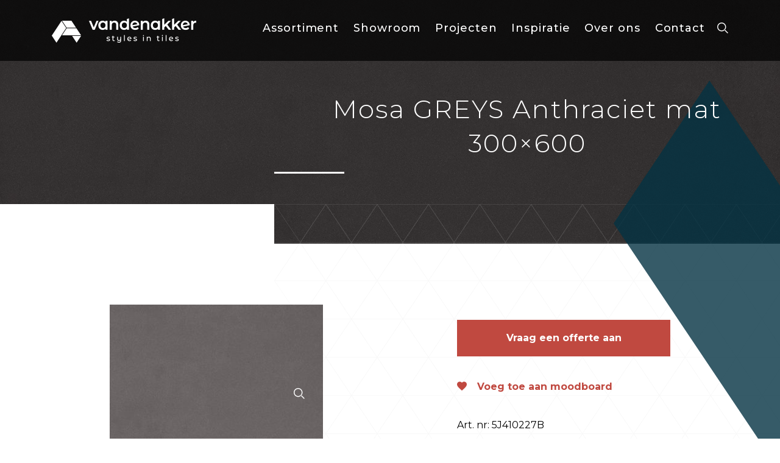

--- FILE ---
content_type: text/html; charset=UTF-8
request_url: https://www.vd-akker.nl/products/mosa-greys-anthraciet-mat-300x600-2/
body_size: 16044
content:
<!DOCTYPE html>
<html lang="nl-NL">
<head><meta charset="UTF-8"><script>if(navigator.userAgent.match(/MSIE|Internet Explorer/i)||navigator.userAgent.match(/Trident\/7\..*?rv:11/i)){var href=document.location.href;if(!href.match(/[?&]nowprocket/)){if(href.indexOf("?")==-1){if(href.indexOf("#")==-1){document.location.href=href+"?nowprocket=1"}else{document.location.href=href.replace("#","?nowprocket=1#")}}else{if(href.indexOf("#")==-1){document.location.href=href+"&nowprocket=1"}else{document.location.href=href.replace("#","&nowprocket=1#")}}}}</script><script>(()=>{class RocketLazyLoadScripts{constructor(){this.v="1.2.6",this.triggerEvents=["keydown","mousedown","mousemove","touchmove","touchstart","touchend","wheel"],this.userEventHandler=this.t.bind(this),this.touchStartHandler=this.i.bind(this),this.touchMoveHandler=this.o.bind(this),this.touchEndHandler=this.h.bind(this),this.clickHandler=this.u.bind(this),this.interceptedClicks=[],this.interceptedClickListeners=[],this.l(this),window.addEventListener("pageshow",(t=>{this.persisted=t.persisted,this.everythingLoaded&&this.m()})),this.CSPIssue=sessionStorage.getItem("rocketCSPIssue"),document.addEventListener("securitypolicyviolation",(t=>{this.CSPIssue||"script-src-elem"!==t.violatedDirective||"data"!==t.blockedURI||(this.CSPIssue=!0,sessionStorage.setItem("rocketCSPIssue",!0))})),document.addEventListener("DOMContentLoaded",(()=>{this.k()})),this.delayedScripts={normal:[],async:[],defer:[]},this.trash=[],this.allJQueries=[]}p(t){document.hidden?t.t():(this.triggerEvents.forEach((e=>window.addEventListener(e,t.userEventHandler,{passive:!0}))),window.addEventListener("touchstart",t.touchStartHandler,{passive:!0}),window.addEventListener("mousedown",t.touchStartHandler),document.addEventListener("visibilitychange",t.userEventHandler))}_(){this.triggerEvents.forEach((t=>window.removeEventListener(t,this.userEventHandler,{passive:!0}))),document.removeEventListener("visibilitychange",this.userEventHandler)}i(t){"HTML"!==t.target.tagName&&(window.addEventListener("touchend",this.touchEndHandler),window.addEventListener("mouseup",this.touchEndHandler),window.addEventListener("touchmove",this.touchMoveHandler,{passive:!0}),window.addEventListener("mousemove",this.touchMoveHandler),t.target.addEventListener("click",this.clickHandler),this.L(t.target,!0),this.S(t.target,"onclick","rocket-onclick"),this.C())}o(t){window.removeEventListener("touchend",this.touchEndHandler),window.removeEventListener("mouseup",this.touchEndHandler),window.removeEventListener("touchmove",this.touchMoveHandler,{passive:!0}),window.removeEventListener("mousemove",this.touchMoveHandler),t.target.removeEventListener("click",this.clickHandler),this.L(t.target,!1),this.S(t.target,"rocket-onclick","onclick"),this.M()}h(){window.removeEventListener("touchend",this.touchEndHandler),window.removeEventListener("mouseup",this.touchEndHandler),window.removeEventListener("touchmove",this.touchMoveHandler,{passive:!0}),window.removeEventListener("mousemove",this.touchMoveHandler)}u(t){t.target.removeEventListener("click",this.clickHandler),this.L(t.target,!1),this.S(t.target,"rocket-onclick","onclick"),this.interceptedClicks.push(t),t.preventDefault(),t.stopPropagation(),t.stopImmediatePropagation(),this.M()}O(){window.removeEventListener("touchstart",this.touchStartHandler,{passive:!0}),window.removeEventListener("mousedown",this.touchStartHandler),this.interceptedClicks.forEach((t=>{t.target.dispatchEvent(new MouseEvent("click",{view:t.view,bubbles:!0,cancelable:!0}))}))}l(t){EventTarget.prototype.addEventListenerWPRocketBase=EventTarget.prototype.addEventListener,EventTarget.prototype.addEventListener=function(e,i,o){"click"!==e||t.windowLoaded||i===t.clickHandler||t.interceptedClickListeners.push({target:this,func:i,options:o}),(this||window).addEventListenerWPRocketBase(e,i,o)}}L(t,e){this.interceptedClickListeners.forEach((i=>{i.target===t&&(e?t.removeEventListener("click",i.func,i.options):t.addEventListener("click",i.func,i.options))})),t.parentNode!==document.documentElement&&this.L(t.parentNode,e)}D(){return new Promise((t=>{this.P?this.M=t:t()}))}C(){this.P=!0}M(){this.P=!1}S(t,e,i){t.hasAttribute&&t.hasAttribute(e)&&(event.target.setAttribute(i,event.target.getAttribute(e)),event.target.removeAttribute(e))}t(){this._(this),"loading"===document.readyState?document.addEventListener("DOMContentLoaded",this.R.bind(this)):this.R()}k(){let t=[];document.querySelectorAll("script[type=rocketlazyloadscript][data-rocket-src]").forEach((e=>{let i=e.getAttribute("data-rocket-src");if(i&&!i.startsWith("data:")){0===i.indexOf("//")&&(i=location.protocol+i);try{const o=new URL(i).origin;o!==location.origin&&t.push({src:o,crossOrigin:e.crossOrigin||"module"===e.getAttribute("data-rocket-type")})}catch(t){}}})),t=[...new Map(t.map((t=>[JSON.stringify(t),t]))).values()],this.T(t,"preconnect")}async R(){this.lastBreath=Date.now(),this.j(this),this.F(this),this.I(),this.W(),this.q(),await this.A(this.delayedScripts.normal),await this.A(this.delayedScripts.defer),await this.A(this.delayedScripts.async);try{await this.U(),await this.H(this),await this.J()}catch(t){console.error(t)}window.dispatchEvent(new Event("rocket-allScriptsLoaded")),this.everythingLoaded=!0,this.D().then((()=>{this.O()})),this.N()}W(){document.querySelectorAll("script[type=rocketlazyloadscript]").forEach((t=>{t.hasAttribute("data-rocket-src")?t.hasAttribute("async")&&!1!==t.async?this.delayedScripts.async.push(t):t.hasAttribute("defer")&&!1!==t.defer||"module"===t.getAttribute("data-rocket-type")?this.delayedScripts.defer.push(t):this.delayedScripts.normal.push(t):this.delayedScripts.normal.push(t)}))}async B(t){if(await this.G(),!0!==t.noModule||!("noModule"in HTMLScriptElement.prototype))return new Promise((e=>{let i;function o(){(i||t).setAttribute("data-rocket-status","executed"),e()}try{if(navigator.userAgent.indexOf("Firefox/")>0||""===navigator.vendor||this.CSPIssue)i=document.createElement("script"),[...t.attributes].forEach((t=>{let e=t.nodeName;"type"!==e&&("data-rocket-type"===e&&(e="type"),"data-rocket-src"===e&&(e="src"),i.setAttribute(e,t.nodeValue))})),t.text&&(i.text=t.text),i.hasAttribute("src")?(i.addEventListener("load",o),i.addEventListener("error",(function(){i.setAttribute("data-rocket-status","failed-network"),e()})),setTimeout((()=>{i.isConnected||e()}),1)):(i.text=t.text,o()),t.parentNode.replaceChild(i,t);else{const i=t.getAttribute("data-rocket-type"),s=t.getAttribute("data-rocket-src");i?(t.type=i,t.removeAttribute("data-rocket-type")):t.removeAttribute("type"),t.addEventListener("load",o),t.addEventListener("error",(i=>{this.CSPIssue&&i.target.src.startsWith("data:")?(console.log("WPRocket: data-uri blocked by CSP -> fallback"),t.removeAttribute("src"),this.B(t).then(e)):(t.setAttribute("data-rocket-status","failed-network"),e())})),s?(t.removeAttribute("data-rocket-src"),t.src=s):t.src="data:text/javascript;base64,"+window.btoa(unescape(encodeURIComponent(t.text)))}}catch(i){t.setAttribute("data-rocket-status","failed-transform"),e()}}));t.setAttribute("data-rocket-status","skipped")}async A(t){const e=t.shift();return e&&e.isConnected?(await this.B(e),this.A(t)):Promise.resolve()}q(){this.T([...this.delayedScripts.normal,...this.delayedScripts.defer,...this.delayedScripts.async],"preload")}T(t,e){var i=document.createDocumentFragment();t.forEach((t=>{const o=t.getAttribute&&t.getAttribute("data-rocket-src")||t.src;if(o&&!o.startsWith("data:")){const s=document.createElement("link");s.href=o,s.rel=e,"preconnect"!==e&&(s.as="script"),t.getAttribute&&"module"===t.getAttribute("data-rocket-type")&&(s.crossOrigin=!0),t.crossOrigin&&(s.crossOrigin=t.crossOrigin),t.integrity&&(s.integrity=t.integrity),i.appendChild(s),this.trash.push(s)}})),document.head.appendChild(i)}j(t){let e={};function i(i,o){return e[o].eventsToRewrite.indexOf(i)>=0&&!t.everythingLoaded?"rocket-"+i:i}function o(t,o){!function(t){e[t]||(e[t]={originalFunctions:{add:t.addEventListener,remove:t.removeEventListener},eventsToRewrite:[]},t.addEventListener=function(){arguments[0]=i(arguments[0],t),e[t].originalFunctions.add.apply(t,arguments)},t.removeEventListener=function(){arguments[0]=i(arguments[0],t),e[t].originalFunctions.remove.apply(t,arguments)})}(t),e[t].eventsToRewrite.push(o)}function s(e,i){let o=e[i];e[i]=null,Object.defineProperty(e,i,{get:()=>o||function(){},set(s){t.everythingLoaded?o=s:e["rocket"+i]=o=s}})}o(document,"DOMContentLoaded"),o(window,"DOMContentLoaded"),o(window,"load"),o(window,"pageshow"),o(document,"readystatechange"),s(document,"onreadystatechange"),s(window,"onload"),s(window,"onpageshow");try{Object.defineProperty(document,"readyState",{get:()=>t.rocketReadyState,set(e){t.rocketReadyState=e},configurable:!0}),document.readyState="loading"}catch(t){console.log("WPRocket DJE readyState conflict, bypassing")}}F(t){let e;function i(e){return t.everythingLoaded?e:e.split(" ").map((t=>"load"===t||0===t.indexOf("load.")?"rocket-jquery-load":t)).join(" ")}function o(o){function s(t){const e=o.fn[t];o.fn[t]=o.fn.init.prototype[t]=function(){return this[0]===window&&("string"==typeof arguments[0]||arguments[0]instanceof String?arguments[0]=i(arguments[0]):"object"==typeof arguments[0]&&Object.keys(arguments[0]).forEach((t=>{const e=arguments[0][t];delete arguments[0][t],arguments[0][i(t)]=e}))),e.apply(this,arguments),this}}o&&o.fn&&!t.allJQueries.includes(o)&&(o.fn.ready=o.fn.init.prototype.ready=function(e){return t.domReadyFired?e.bind(document)(o):document.addEventListener("rocket-DOMContentLoaded",(()=>e.bind(document)(o))),o([])},s("on"),s("one"),t.allJQueries.push(o)),e=o}o(window.jQuery),Object.defineProperty(window,"jQuery",{get:()=>e,set(t){o(t)}})}async H(t){const e=document.querySelector("script[data-webpack]");e&&(await async function(){return new Promise((t=>{e.addEventListener("load",t),e.addEventListener("error",t)}))}(),await t.K(),await t.H(t))}async U(){this.domReadyFired=!0;try{document.readyState="interactive"}catch(t){}await this.G(),document.dispatchEvent(new Event("rocket-readystatechange")),await this.G(),document.rocketonreadystatechange&&document.rocketonreadystatechange(),await this.G(),document.dispatchEvent(new Event("rocket-DOMContentLoaded")),await this.G(),window.dispatchEvent(new Event("rocket-DOMContentLoaded"))}async J(){try{document.readyState="complete"}catch(t){}await this.G(),document.dispatchEvent(new Event("rocket-readystatechange")),await this.G(),document.rocketonreadystatechange&&document.rocketonreadystatechange(),await this.G(),window.dispatchEvent(new Event("rocket-load")),await this.G(),window.rocketonload&&window.rocketonload(),await this.G(),this.allJQueries.forEach((t=>t(window).trigger("rocket-jquery-load"))),await this.G();const t=new Event("rocket-pageshow");t.persisted=this.persisted,window.dispatchEvent(t),await this.G(),window.rocketonpageshow&&window.rocketonpageshow({persisted:this.persisted}),this.windowLoaded=!0}m(){document.onreadystatechange&&document.onreadystatechange(),window.onload&&window.onload(),window.onpageshow&&window.onpageshow({persisted:this.persisted})}I(){const t=new Map;document.write=document.writeln=function(e){const i=document.currentScript;i||console.error("WPRocket unable to document.write this: "+e);const o=document.createRange(),s=i.parentElement;let n=t.get(i);void 0===n&&(n=i.nextSibling,t.set(i,n));const c=document.createDocumentFragment();o.setStart(c,0),c.appendChild(o.createContextualFragment(e)),s.insertBefore(c,n)}}async G(){Date.now()-this.lastBreath>45&&(await this.K(),this.lastBreath=Date.now())}async K(){return document.hidden?new Promise((t=>setTimeout(t))):new Promise((t=>requestAnimationFrame(t)))}N(){this.trash.forEach((t=>t.remove()))}static run(){const t=new RocketLazyLoadScripts;t.p(t)}}RocketLazyLoadScripts.run()})();</script>
    
    <meta http-equiv="X-UA-Compatible" content="IE=edge,chrome=1">
    <meta name="viewport" content="width=device-width, initial-scale=1">
    <link rel="profile" href="http://gmpg.org/xfn/11">
    <link rel="pingback" href="https://www.vd-akker.nl/xmlrpc.php"/>
    <meta name='robots' content='index, follow, max-image-preview:large, max-snippet:-1, max-video-preview:-1' />

	<!-- This site is optimized with the Yoast SEO plugin v24.3 - https://yoast.com/wordpress/plugins/seo/ -->
	<title>Mosa GREYS Anthraciet mat 300x600 - Van den Akker Tegels</title><link rel="preload" data-rocket-preload as="style" href="https://fonts.googleapis.com/css?family=Montserrat%3A100%2C300%2C400%2C500%2C700&#038;display=swap" /><link rel="stylesheet" href="https://fonts.googleapis.com/css?family=Montserrat%3A100%2C300%2C400%2C500%2C700&#038;display=swap" media="print" onload="this.media='all'" /><noscript><link rel="stylesheet" href="https://fonts.googleapis.com/css?family=Montserrat%3A100%2C300%2C400%2C500%2C700&#038;display=swap" /></noscript>
	<link rel="canonical" href="https://www.vd-akker.nl/products/mosa-greys-anthraciet-mat-300x600-2/" />
	<meta property="og:locale" content="nl_NL" />
	<meta property="og:type" content="article" />
	<meta property="og:title" content="Mosa GREYS Anthraciet mat 300x600 - Van den Akker Tegels" />
	<meta property="og:url" content="https://www.vd-akker.nl/products/mosa-greys-anthraciet-mat-300x600-2/" />
	<meta property="og:site_name" content="Van den Akker Tegels" />
	<meta property="article:publisher" content="https://www.facebook.com/MarcoVandenAkkerTegelwerkenBv" />
	<meta property="article:modified_time" content="2025-09-23T01:19:45+00:00" />
	<meta property="og:image" content="https://www.vd-akker.nl/wp-content/uploads/2022/04/HsBhjdmiJNNJqEygCMH5daRdID3397.jpg" />
	<meta property="og:image:width" content="1500" />
	<meta property="og:image:height" content="750" />
	<meta property="og:image:type" content="image/jpeg" />
	<meta name="twitter:card" content="summary_large_image" />
	<script type="application/ld+json" class="yoast-schema-graph">{"@context":"https://schema.org","@graph":[{"@type":"WebPage","@id":"https://www.vd-akker.nl/products/mosa-greys-anthraciet-mat-300x600-2/","url":"https://www.vd-akker.nl/products/mosa-greys-anthraciet-mat-300x600-2/","name":"Mosa GREYS Anthraciet mat 300x600 - Van den Akker Tegels","isPartOf":{"@id":"https://www.vd-akker.nl/#website"},"primaryImageOfPage":{"@id":"https://www.vd-akker.nl/products/mosa-greys-anthraciet-mat-300x600-2/#primaryimage"},"image":{"@id":"https://www.vd-akker.nl/products/mosa-greys-anthraciet-mat-300x600-2/#primaryimage"},"thumbnailUrl":"https://www.vd-akker.nl/wp-content/uploads/2022/04/HsBhjdmiJNNJqEygCMH5daRdID3397.jpg","datePublished":"2022-04-11T18:41:38+00:00","dateModified":"2025-09-23T01:19:45+00:00","breadcrumb":{"@id":"https://www.vd-akker.nl/products/mosa-greys-anthraciet-mat-300x600-2/#breadcrumb"},"inLanguage":"nl-NL","potentialAction":[{"@type":"ReadAction","target":["https://www.vd-akker.nl/products/mosa-greys-anthraciet-mat-300x600-2/"]}]},{"@type":"ImageObject","inLanguage":"nl-NL","@id":"https://www.vd-akker.nl/products/mosa-greys-anthraciet-mat-300x600-2/#primaryimage","url":"https://www.vd-akker.nl/wp-content/uploads/2022/04/HsBhjdmiJNNJqEygCMH5daRdID3397.jpg","contentUrl":"https://www.vd-akker.nl/wp-content/uploads/2022/04/HsBhjdmiJNNJqEygCMH5daRdID3397.jpg","width":1500,"height":750},{"@type":"BreadcrumbList","@id":"https://www.vd-akker.nl/products/mosa-greys-anthraciet-mat-300x600-2/#breadcrumb","itemListElement":[{"@type":"ListItem","position":1,"name":"Home","item":"https://www.vd-akker.nl/"},{"@type":"ListItem","position":2,"name":"Products","item":"https://www.vd-akker.nl/assortiment/"},{"@type":"ListItem","position":3,"name":"Mosa GREYS Anthraciet mat 300&#215;600"}]},{"@type":"WebSite","@id":"https://www.vd-akker.nl/#website","url":"https://www.vd-akker.nl/","name":"Van den Akker Tegels","description":"Styles in Tiles","publisher":{"@id":"https://www.vd-akker.nl/#organization"},"potentialAction":[{"@type":"SearchAction","target":{"@type":"EntryPoint","urlTemplate":"https://www.vd-akker.nl/?s={search_term_string}"},"query-input":{"@type":"PropertyValueSpecification","valueRequired":true,"valueName":"search_term_string"}}],"inLanguage":"nl-NL"},{"@type":"Organization","@id":"https://www.vd-akker.nl/#organization","name":"Van den Akker Styles in Tiles","url":"https://www.vd-akker.nl/","logo":{"@type":"ImageObject","inLanguage":"nl-NL","@id":"https://www.vd-akker.nl/#/schema/logo/image/","url":"https://www.vd-akker.nl/wp-content/uploads/2022/01/Logo-van-den-akker-rond.png","contentUrl":"https://www.vd-akker.nl/wp-content/uploads/2022/01/Logo-van-den-akker-rond.png","width":1389,"height":1389,"caption":"Van den Akker Styles in Tiles"},"image":{"@id":"https://www.vd-akker.nl/#/schema/logo/image/"},"sameAs":["https://www.facebook.com/MarcoVandenAkkerTegelwerkenBv","https://www.instagram.com/vandenakkertegels/","https://www.linkedin.com/company/3285908/admin/","https://nl.pinterest.com/vandenakkertegels/","https://www.youtube.com/channel/UCMmMoOTUKAKDMIHE-pyTPXQ"]}]}</script>
	<!-- / Yoast SEO plugin. -->


<link rel='dns-prefetch' href='//cdnjs.cloudflare.com' />
<link rel='dns-prefetch' href='//fonts.googleapis.com' />
<link href='https://fonts.gstatic.com' crossorigin rel='preconnect' />
<link rel="alternate" title="oEmbed (JSON)" type="application/json+oembed" href="https://www.vd-akker.nl/wp-json/oembed/1.0/embed?url=https%3A%2F%2Fwww.vd-akker.nl%2Fproducts%2Fmosa-greys-anthraciet-mat-300x600-2%2F" />
<link rel="alternate" title="oEmbed (XML)" type="text/xml+oembed" href="https://www.vd-akker.nl/wp-json/oembed/1.0/embed?url=https%3A%2F%2Fwww.vd-akker.nl%2Fproducts%2Fmosa-greys-anthraciet-mat-300x600-2%2F&#038;format=xml" />
<style id='wp-img-auto-sizes-contain-inline-css' type='text/css'>
img:is([sizes=auto i],[sizes^="auto," i]){contain-intrinsic-size:3000px 1500px}
/*# sourceURL=wp-img-auto-sizes-contain-inline-css */
</style>
<link rel='stylesheet' id='sbi_styles-css' href='https://www.vd-akker.nl/wp-content/plugins/instagram-feed/css/sbi-styles.min.css?ver=6.6.1' type='text/css' media='all' />
<style id='wp-emoji-styles-inline-css' type='text/css'>

	img.wp-smiley, img.emoji {
		display: inline !important;
		border: none !important;
		box-shadow: none !important;
		height: 1em !important;
		width: 1em !important;
		margin: 0 0.07em !important;
		vertical-align: -0.1em !important;
		background: none !important;
		padding: 0 !important;
	}
/*# sourceURL=wp-emoji-styles-inline-css */
</style>
<style id='wp-block-library-inline-css' type='text/css'>
:root{--wp-block-synced-color:#7a00df;--wp-block-synced-color--rgb:122,0,223;--wp-bound-block-color:var(--wp-block-synced-color);--wp-editor-canvas-background:#ddd;--wp-admin-theme-color:#007cba;--wp-admin-theme-color--rgb:0,124,186;--wp-admin-theme-color-darker-10:#006ba1;--wp-admin-theme-color-darker-10--rgb:0,107,160.5;--wp-admin-theme-color-darker-20:#005a87;--wp-admin-theme-color-darker-20--rgb:0,90,135;--wp-admin-border-width-focus:2px}@media (min-resolution:192dpi){:root{--wp-admin-border-width-focus:1.5px}}.wp-element-button{cursor:pointer}:root .has-very-light-gray-background-color{background-color:#eee}:root .has-very-dark-gray-background-color{background-color:#313131}:root .has-very-light-gray-color{color:#eee}:root .has-very-dark-gray-color{color:#313131}:root .has-vivid-green-cyan-to-vivid-cyan-blue-gradient-background{background:linear-gradient(135deg,#00d084,#0693e3)}:root .has-purple-crush-gradient-background{background:linear-gradient(135deg,#34e2e4,#4721fb 50%,#ab1dfe)}:root .has-hazy-dawn-gradient-background{background:linear-gradient(135deg,#faaca8,#dad0ec)}:root .has-subdued-olive-gradient-background{background:linear-gradient(135deg,#fafae1,#67a671)}:root .has-atomic-cream-gradient-background{background:linear-gradient(135deg,#fdd79a,#004a59)}:root .has-nightshade-gradient-background{background:linear-gradient(135deg,#330968,#31cdcf)}:root .has-midnight-gradient-background{background:linear-gradient(135deg,#020381,#2874fc)}:root{--wp--preset--font-size--normal:16px;--wp--preset--font-size--huge:42px}.has-regular-font-size{font-size:1em}.has-larger-font-size{font-size:2.625em}.has-normal-font-size{font-size:var(--wp--preset--font-size--normal)}.has-huge-font-size{font-size:var(--wp--preset--font-size--huge)}.has-text-align-center{text-align:center}.has-text-align-left{text-align:left}.has-text-align-right{text-align:right}.has-fit-text{white-space:nowrap!important}#end-resizable-editor-section{display:none}.aligncenter{clear:both}.items-justified-left{justify-content:flex-start}.items-justified-center{justify-content:center}.items-justified-right{justify-content:flex-end}.items-justified-space-between{justify-content:space-between}.screen-reader-text{border:0;clip-path:inset(50%);height:1px;margin:-1px;overflow:hidden;padding:0;position:absolute;width:1px;word-wrap:normal!important}.screen-reader-text:focus{background-color:#ddd;clip-path:none;color:#444;display:block;font-size:1em;height:auto;left:5px;line-height:normal;padding:15px 23px 14px;text-decoration:none;top:5px;width:auto;z-index:100000}html :where(.has-border-color){border-style:solid}html :where([style*=border-top-color]){border-top-style:solid}html :where([style*=border-right-color]){border-right-style:solid}html :where([style*=border-bottom-color]){border-bottom-style:solid}html :where([style*=border-left-color]){border-left-style:solid}html :where([style*=border-width]){border-style:solid}html :where([style*=border-top-width]){border-top-style:solid}html :where([style*=border-right-width]){border-right-style:solid}html :where([style*=border-bottom-width]){border-bottom-style:solid}html :where([style*=border-left-width]){border-left-style:solid}html :where(img[class*=wp-image-]){height:auto;max-width:100%}:where(figure){margin:0 0 1em}html :where(.is-position-sticky){--wp-admin--admin-bar--position-offset:var(--wp-admin--admin-bar--height,0px)}@media screen and (max-width:600px){html :where(.is-position-sticky){--wp-admin--admin-bar--position-offset:0px}}

/*# sourceURL=wp-block-library-inline-css */
</style><style id='global-styles-inline-css' type='text/css'>
:root{--wp--preset--aspect-ratio--square: 1;--wp--preset--aspect-ratio--4-3: 4/3;--wp--preset--aspect-ratio--3-4: 3/4;--wp--preset--aspect-ratio--3-2: 3/2;--wp--preset--aspect-ratio--2-3: 2/3;--wp--preset--aspect-ratio--16-9: 16/9;--wp--preset--aspect-ratio--9-16: 9/16;--wp--preset--color--black: #000000;--wp--preset--color--cyan-bluish-gray: #abb8c3;--wp--preset--color--white: #ffffff;--wp--preset--color--pale-pink: #f78da7;--wp--preset--color--vivid-red: #cf2e2e;--wp--preset--color--luminous-vivid-orange: #ff6900;--wp--preset--color--luminous-vivid-amber: #fcb900;--wp--preset--color--light-green-cyan: #7bdcb5;--wp--preset--color--vivid-green-cyan: #00d084;--wp--preset--color--pale-cyan-blue: #8ed1fc;--wp--preset--color--vivid-cyan-blue: #0693e3;--wp--preset--color--vivid-purple: #9b51e0;--wp--preset--gradient--vivid-cyan-blue-to-vivid-purple: linear-gradient(135deg,rgb(6,147,227) 0%,rgb(155,81,224) 100%);--wp--preset--gradient--light-green-cyan-to-vivid-green-cyan: linear-gradient(135deg,rgb(122,220,180) 0%,rgb(0,208,130) 100%);--wp--preset--gradient--luminous-vivid-amber-to-luminous-vivid-orange: linear-gradient(135deg,rgb(252,185,0) 0%,rgb(255,105,0) 100%);--wp--preset--gradient--luminous-vivid-orange-to-vivid-red: linear-gradient(135deg,rgb(255,105,0) 0%,rgb(207,46,46) 100%);--wp--preset--gradient--very-light-gray-to-cyan-bluish-gray: linear-gradient(135deg,rgb(238,238,238) 0%,rgb(169,184,195) 100%);--wp--preset--gradient--cool-to-warm-spectrum: linear-gradient(135deg,rgb(74,234,220) 0%,rgb(151,120,209) 20%,rgb(207,42,186) 40%,rgb(238,44,130) 60%,rgb(251,105,98) 80%,rgb(254,248,76) 100%);--wp--preset--gradient--blush-light-purple: linear-gradient(135deg,rgb(255,206,236) 0%,rgb(152,150,240) 100%);--wp--preset--gradient--blush-bordeaux: linear-gradient(135deg,rgb(254,205,165) 0%,rgb(254,45,45) 50%,rgb(107,0,62) 100%);--wp--preset--gradient--luminous-dusk: linear-gradient(135deg,rgb(255,203,112) 0%,rgb(199,81,192) 50%,rgb(65,88,208) 100%);--wp--preset--gradient--pale-ocean: linear-gradient(135deg,rgb(255,245,203) 0%,rgb(182,227,212) 50%,rgb(51,167,181) 100%);--wp--preset--gradient--electric-grass: linear-gradient(135deg,rgb(202,248,128) 0%,rgb(113,206,126) 100%);--wp--preset--gradient--midnight: linear-gradient(135deg,rgb(2,3,129) 0%,rgb(40,116,252) 100%);--wp--preset--font-size--small: 13px;--wp--preset--font-size--medium: 20px;--wp--preset--font-size--large: 36px;--wp--preset--font-size--x-large: 42px;--wp--preset--spacing--20: 0.44rem;--wp--preset--spacing--30: 0.67rem;--wp--preset--spacing--40: 1rem;--wp--preset--spacing--50: 1.5rem;--wp--preset--spacing--60: 2.25rem;--wp--preset--spacing--70: 3.38rem;--wp--preset--spacing--80: 5.06rem;--wp--preset--shadow--natural: 6px 6px 9px rgba(0, 0, 0, 0.2);--wp--preset--shadow--deep: 12px 12px 50px rgba(0, 0, 0, 0.4);--wp--preset--shadow--sharp: 6px 6px 0px rgba(0, 0, 0, 0.2);--wp--preset--shadow--outlined: 6px 6px 0px -3px rgb(255, 255, 255), 6px 6px rgb(0, 0, 0);--wp--preset--shadow--crisp: 6px 6px 0px rgb(0, 0, 0);}:where(.is-layout-flex){gap: 0.5em;}:where(.is-layout-grid){gap: 0.5em;}body .is-layout-flex{display: flex;}.is-layout-flex{flex-wrap: wrap;align-items: center;}.is-layout-flex > :is(*, div){margin: 0;}body .is-layout-grid{display: grid;}.is-layout-grid > :is(*, div){margin: 0;}:where(.wp-block-columns.is-layout-flex){gap: 2em;}:where(.wp-block-columns.is-layout-grid){gap: 2em;}:where(.wp-block-post-template.is-layout-flex){gap: 1.25em;}:where(.wp-block-post-template.is-layout-grid){gap: 1.25em;}.has-black-color{color: var(--wp--preset--color--black) !important;}.has-cyan-bluish-gray-color{color: var(--wp--preset--color--cyan-bluish-gray) !important;}.has-white-color{color: var(--wp--preset--color--white) !important;}.has-pale-pink-color{color: var(--wp--preset--color--pale-pink) !important;}.has-vivid-red-color{color: var(--wp--preset--color--vivid-red) !important;}.has-luminous-vivid-orange-color{color: var(--wp--preset--color--luminous-vivid-orange) !important;}.has-luminous-vivid-amber-color{color: var(--wp--preset--color--luminous-vivid-amber) !important;}.has-light-green-cyan-color{color: var(--wp--preset--color--light-green-cyan) !important;}.has-vivid-green-cyan-color{color: var(--wp--preset--color--vivid-green-cyan) !important;}.has-pale-cyan-blue-color{color: var(--wp--preset--color--pale-cyan-blue) !important;}.has-vivid-cyan-blue-color{color: var(--wp--preset--color--vivid-cyan-blue) !important;}.has-vivid-purple-color{color: var(--wp--preset--color--vivid-purple) !important;}.has-black-background-color{background-color: var(--wp--preset--color--black) !important;}.has-cyan-bluish-gray-background-color{background-color: var(--wp--preset--color--cyan-bluish-gray) !important;}.has-white-background-color{background-color: var(--wp--preset--color--white) !important;}.has-pale-pink-background-color{background-color: var(--wp--preset--color--pale-pink) !important;}.has-vivid-red-background-color{background-color: var(--wp--preset--color--vivid-red) !important;}.has-luminous-vivid-orange-background-color{background-color: var(--wp--preset--color--luminous-vivid-orange) !important;}.has-luminous-vivid-amber-background-color{background-color: var(--wp--preset--color--luminous-vivid-amber) !important;}.has-light-green-cyan-background-color{background-color: var(--wp--preset--color--light-green-cyan) !important;}.has-vivid-green-cyan-background-color{background-color: var(--wp--preset--color--vivid-green-cyan) !important;}.has-pale-cyan-blue-background-color{background-color: var(--wp--preset--color--pale-cyan-blue) !important;}.has-vivid-cyan-blue-background-color{background-color: var(--wp--preset--color--vivid-cyan-blue) !important;}.has-vivid-purple-background-color{background-color: var(--wp--preset--color--vivid-purple) !important;}.has-black-border-color{border-color: var(--wp--preset--color--black) !important;}.has-cyan-bluish-gray-border-color{border-color: var(--wp--preset--color--cyan-bluish-gray) !important;}.has-white-border-color{border-color: var(--wp--preset--color--white) !important;}.has-pale-pink-border-color{border-color: var(--wp--preset--color--pale-pink) !important;}.has-vivid-red-border-color{border-color: var(--wp--preset--color--vivid-red) !important;}.has-luminous-vivid-orange-border-color{border-color: var(--wp--preset--color--luminous-vivid-orange) !important;}.has-luminous-vivid-amber-border-color{border-color: var(--wp--preset--color--luminous-vivid-amber) !important;}.has-light-green-cyan-border-color{border-color: var(--wp--preset--color--light-green-cyan) !important;}.has-vivid-green-cyan-border-color{border-color: var(--wp--preset--color--vivid-green-cyan) !important;}.has-pale-cyan-blue-border-color{border-color: var(--wp--preset--color--pale-cyan-blue) !important;}.has-vivid-cyan-blue-border-color{border-color: var(--wp--preset--color--vivid-cyan-blue) !important;}.has-vivid-purple-border-color{border-color: var(--wp--preset--color--vivid-purple) !important;}.has-vivid-cyan-blue-to-vivid-purple-gradient-background{background: var(--wp--preset--gradient--vivid-cyan-blue-to-vivid-purple) !important;}.has-light-green-cyan-to-vivid-green-cyan-gradient-background{background: var(--wp--preset--gradient--light-green-cyan-to-vivid-green-cyan) !important;}.has-luminous-vivid-amber-to-luminous-vivid-orange-gradient-background{background: var(--wp--preset--gradient--luminous-vivid-amber-to-luminous-vivid-orange) !important;}.has-luminous-vivid-orange-to-vivid-red-gradient-background{background: var(--wp--preset--gradient--luminous-vivid-orange-to-vivid-red) !important;}.has-very-light-gray-to-cyan-bluish-gray-gradient-background{background: var(--wp--preset--gradient--very-light-gray-to-cyan-bluish-gray) !important;}.has-cool-to-warm-spectrum-gradient-background{background: var(--wp--preset--gradient--cool-to-warm-spectrum) !important;}.has-blush-light-purple-gradient-background{background: var(--wp--preset--gradient--blush-light-purple) !important;}.has-blush-bordeaux-gradient-background{background: var(--wp--preset--gradient--blush-bordeaux) !important;}.has-luminous-dusk-gradient-background{background: var(--wp--preset--gradient--luminous-dusk) !important;}.has-pale-ocean-gradient-background{background: var(--wp--preset--gradient--pale-ocean) !important;}.has-electric-grass-gradient-background{background: var(--wp--preset--gradient--electric-grass) !important;}.has-midnight-gradient-background{background: var(--wp--preset--gradient--midnight) !important;}.has-small-font-size{font-size: var(--wp--preset--font-size--small) !important;}.has-medium-font-size{font-size: var(--wp--preset--font-size--medium) !important;}.has-large-font-size{font-size: var(--wp--preset--font-size--large) !important;}.has-x-large-font-size{font-size: var(--wp--preset--font-size--x-large) !important;}
/*# sourceURL=global-styles-inline-css */
</style>

<style id='classic-theme-styles-inline-css' type='text/css'>
/*! This file is auto-generated */
.wp-block-button__link{color:#fff;background-color:#32373c;border-radius:9999px;box-shadow:none;text-decoration:none;padding:calc(.667em + 2px) calc(1.333em + 2px);font-size:1.125em}.wp-block-file__button{background:#32373c;color:#fff;text-decoration:none}
/*# sourceURL=/wp-includes/css/classic-themes.min.css */
</style>
<link rel='stylesheet' id='buttonizer_frontend_style-css' href='https://www.vd-akker.nl/wp-content/plugins/buttonizer-multifunctional-button/assets/legacy/frontend.css?v=8c1308ba380f02663625b920bae5de55&#038;ver=6.9' type='text/css' media='all' />
<link rel='stylesheet' id='buttonizer-icon-library-css' href='https://cdnjs.cloudflare.com/ajax/libs/font-awesome/5.15.4/css/all.min.css?ver=6.9' type='text/css' media='all' integrity='sha512-1ycn6IcaQQ40/MKBW2W4Rhis/DbILU74C1vSrLJxCq57o941Ym01SwNsOMqvEBFlcgUa6xLiPY/NS5R+E6ztJQ==' crossorigin='anonymous' />
<link rel='stylesheet' id='wpsm_ac-font-awesome-front-css' href='https://www.vd-akker.nl/wp-content/plugins/responsive-accordion-and-collapse/css/font-awesome/css/font-awesome.min.css?ver=6.9' type='text/css' media='all' />
<link rel='stylesheet' id='wpsm_ac_bootstrap-front-css' href='https://www.vd-akker.nl/wp-content/plugins/responsive-accordion-and-collapse/css/bootstrap-front.css?ver=6.9' type='text/css' media='all' />
<link rel='stylesheet' id='sp-news-public-css' href='https://www.vd-akker.nl/wp-content/plugins/sp-news-and-widget/assets/css/wpnw-public.css?ver=5.0.3' type='text/css' media='all' />
<link rel='stylesheet' id='pdf-css' href='https://www.vd-akker.nl/wp-content/themes/vdakker/assets/css/pdf-styles.css?ver=6.9' type='text/css' media='all' />
<link rel='stylesheet' id='arial-mt-font-css' href='https://www.vd-akker.nl/wp-content/themes/vdakker/assets/fonts/arial-mt/stylesheet.css?ver=2022' type='text/css' media='all' />

<link rel='stylesheet' id='icons-css' href='https://www.vd-akker.nl/wp-content/themes/vdakker/assets/fonts/icomoon/style.css?ver=2022' type='text/css' media='all' />
<link rel='stylesheet' id='bootstrap-grid-css' href='https://www.vd-akker.nl/wp-content/themes/vdakker/assets/css/lib/bootstrap-grid.css?ver=2022' type='text/css' media='all' />
<link rel='stylesheet' id='slick-css' href='https://www.vd-akker.nl/wp-content/themes/vdakker/assets/slick/slick.css?ver=2022' type='text/css' media='all' />
<link rel='stylesheet' id='fancybox-css' href='https://www.vd-akker.nl/wp-content/plugins/visual-portfolio/assets/vendor/fancybox/dist/jquery.fancybox.min.css?ver=3.5.7' type='text/css' media='all' />
<link rel='stylesheet' id='select2-css' href='https://www.vd-akker.nl/wp-content/themes/vdakker/assets/select2//css/select2.min.css?ver=2022' type='text/css' media='all' />
<link rel='stylesheet' id='styles-css' href='https://www.vd-akker.nl/wp-content/themes/vdakker/assets/css/styles.css?ver=2022' type='text/css' media='all' />
<script type="rocketlazyloadscript" data-rocket-type="text/javascript" data-rocket-src="https://www.vd-akker.nl/wp-includes/js/jquery/jquery.min.js?ver=3.7.1" id="jquery-core-js"></script>
<script type="rocketlazyloadscript" data-rocket-type="text/javascript" data-rocket-src="https://www.vd-akker.nl/wp-includes/js/jquery/jquery-migrate.min.js?ver=3.4.1" id="jquery-migrate-js"></script>
<script type="rocketlazyloadscript" data-rocket-type="text/javascript" data-rocket-src="https://www.vd-akker.nl/wp-content/themes/vdakker/assets/js/moodboard-frontend.js?ver=20260119095947" id="moodboard-frontend-js"></script>
<link rel="https://api.w.org/" href="https://www.vd-akker.nl/wp-json/" /><link rel="EditURI" type="application/rsd+xml" title="RSD" href="https://www.vd-akker.nl/xmlrpc.php?rsd" />
<meta name="generator" content="WordPress 6.9" />
<link rel='shortlink' href='https://www.vd-akker.nl/?p=66574' />
<meta name="p:domain_verify" content="9f2516b094f316840b725879f39d94d6"/><script type="rocketlazyloadscript" data-rocket-type='text/javascript'>
/* <![CDATA[ */
var VPData = {"version":"3.3.12","pro":false,"__":{"couldnt_retrieve_vp":"Couldn't retrieve Visual Portfolio ID.","pswp_close":"Close (Esc)","pswp_share":"Share","pswp_fs":"Toggle fullscreen","pswp_zoom":"Zoom in\/out","pswp_prev":"Previous (arrow left)","pswp_next":"Next (arrow right)","pswp_share_fb":"Share on Facebook","pswp_share_tw":"Tweet","pswp_share_pin":"Pin it","pswp_download":"Download","fancybox_close":"Close","fancybox_next":"Next","fancybox_prev":"Previous","fancybox_error":"The requested content cannot be loaded. <br \/> Please try again later.","fancybox_play_start":"Start slideshow","fancybox_play_stop":"Pause slideshow","fancybox_full_screen":"Full screen","fancybox_thumbs":"Thumbnails","fancybox_download":"Download","fancybox_share":"Share","fancybox_zoom":"Zoom"},"settingsPopupGallery":{"enable_on_wordpress_images":false,"vendor":"fancybox","deep_linking":false,"deep_linking_url_to_share_images":false,"show_arrows":true,"show_counter":true,"show_zoom_button":true,"show_fullscreen_button":true,"show_share_button":true,"show_close_button":true,"show_thumbs":true,"show_download_button":false,"show_slideshow":false,"click_to_zoom":true,"restore_focus":true},"screenSizes":[320,576,768,992,1200]};
/* ]]> */
</script>
		<noscript>
			<style type="text/css">
				.vp-portfolio__preloader-wrap{display:none}.vp-portfolio__filter-wrap,.vp-portfolio__items-wrap,.vp-portfolio__pagination-wrap,.vp-portfolio__sort-wrap{opacity:1;visibility:visible}.vp-portfolio__item .vp-portfolio__item-img noscript+img,.vp-portfolio__thumbnails-wrap{display:none}
			</style>
		</noscript>
		<!-- Global site tag (gtag.js) - Google Analytics -->
<script type="rocketlazyloadscript" async data-rocket-src="https://www.googletagmanager.com/gtag/js?id=UA-155770072-1"></script>
<script type="rocketlazyloadscript">
  window.dataLayer = window.dataLayer || [];
  function gtag(){dataLayer.push(arguments);}
  gtag('js', new Date());

  gtag('config', 'UA-155770072-1');
</script>
<link rel="icon" href="https://www.vd-akker.nl/wp-content/uploads/2020/07/cropped-favicon-logo-32x32.png" sizes="32x32" />
<link rel="icon" href="https://www.vd-akker.nl/wp-content/uploads/2020/07/cropped-favicon-logo-192x192.png" sizes="192x192" />
<link rel="apple-touch-icon" href="https://www.vd-akker.nl/wp-content/uploads/2020/07/cropped-favicon-logo-180x180.png" />
<meta name="msapplication-TileImage" content="https://www.vd-akker.nl/wp-content/uploads/2020/07/cropped-favicon-logo-270x270.png" />
		<style type="text/css" id="wp-custom-css">
			.iframe_wrapper {
    position: relative;
}
   
.iframe_full,
.iframe_min {
    display: none;
}
  
iframe#dj_iframe {
    transition: width 1s, height 1s;
}

/*
iframe in range of 1550px tm 1920px screen width
will display Maximize & Minimize Button on right top corner
*/

@media screen and (min-width: 1150px){

    .iframe_full {
        display: block;
    }

    .iframe_min {
        display: none;
    }

    html.w1600 .iframe_full {
        display: none;
    }

    html.w1600 .iframe_min {
        display: block;
    }

    html.w1600, html.w1600 body {
        overflow: hidden !important;
    }

    html.w1600 .iframe_wrapper {
        background-color: #fff;
        position: fixed;
        width: 100vw;
        height: 100vh;
        top: 0;
        left: 0;
        z-index: 99999;
    }

    html.w1600 iframe#dj_iframe {
        width: 100vw !important;
        height: 100vh !important;
    }

    .iframe_full,
    .iframe_min {
        width: 5rem;
        height: 5rem;
        text-align: center;
        line-height: 5rem;
        position: absolute;
        top: 2rem;
        right: 2rem;
        cursor: pointer;
    }

    .iframe_full i,
    .iframe_min i {
        font-size: 4rem;
        line-height: 5rem;
    }
	
		html.w1600 .page-head__wrapper{
		    display:none;
		}

}

.view-mobile-only{
	display: none;
}

@media screen and (max-width: 1149px){
	  #dj_iframe {
        display: none;
    }
	.view-mobile-only{
		display: block;
	}
}		</style>
		    <meta name="generator" content="WP Rocket 3.18" data-wpr-features="wpr_delay_js wpr_desktop" /></head>

<body class="wp-singular products-template-default single single-products postid-66574 wp-custom-logo wp-theme-vdakker">


<div data-rocket-location-hash="779e49681e4bced73d8f889ac2d96935" class="page-wrapper">

    <header data-rocket-location-hash="439d72d2e07cd4cab545c8d5308e139a" role="banner" class="page-head">
        <div data-rocket-location-hash="f879c702dd90bcff594e9016c949d277" class="page-head__wrapper">
            <div class="page-head__main">
                <div class="site-block h-clearfix">
                    <a class="head-logo" href="https://www.vd-akker.nl">
                        <img class="head-logo--desktop" src="https://www.vd-akker.nl/wp-content/uploads/2018/10/main-logo-1.png" alt="Van den Akker Tegels">
                        <img class="head-logo--mobile" src="https://www.vd-akker.nl/wp-content/uploads/2018/10/main-logo-mobile.png" alt="Van den Akker Tegels">
                    </a>
                    <a class="js-toggle-search head-search-btn" href="#search">
                        <i class="icon-search"></i>
                    </a>
                    <nav role="navigation" class="page-navigation">
    <div class="menu-primary-container"><ul id="menu-primary" class="primary menu"><li id="menu-item-650" class="mobile-only menu-item menu-item-type-post_type menu-item-object-page menu-item-home menu-item-650"><a href="https://www.vd-akker.nl/">Home</a></li>
<li id="menu-item-29547" class="menu-item menu-item-type-post_type menu-item-object-page menu-item-has-children menu-item-29547"><a href="https://www.vd-akker.nl/assortiment/">Assortiment</a>
<ul class="sub-menu">
	<li id="menu-item-29548" class="menu-item menu-item-type-taxonomy menu-item-object-product_category current-products-ancestor current-menu-parent current-products-parent menu-item-29548"><a href="https://www.vd-akker.nl/assortiment/vloertegels/">Vloertegels</a></li>
	<li id="menu-item-29549" class="menu-item menu-item-type-taxonomy menu-item-object-product_category menu-item-29549"><a href="https://www.vd-akker.nl/assortiment/wandtegels/">Wandtegels</a></li>
	<li id="menu-item-91542" class="menu-item menu-item-type-custom menu-item-object-custom menu-item-91542"><a href="https://www.vd-akker.nl/assortiment/tuin-terrastegels/">Tuin &#038; Terrastegels</a></li>
	<li id="menu-item-91640" class="menu-item menu-item-type-custom menu-item-object-custom menu-item-91640"><a href="https://www.vd-akker.nl/assortiment/pvcvloeren/">PVC-vloeren</a></li>
	<li id="menu-item-91794" class="menu-item menu-item-type-post_type menu-item-object-page menu-item-91794"><a href="https://www.vd-akker.nl/sierstenen/">Sierstenen</a></li>
	<li id="menu-item-92023" class="menu-item menu-item-type-post_type menu-item-object-page menu-item-92023"><a href="https://www.vd-akker.nl/tapijt/">Tapijt</a></li>
	<li id="menu-item-92070" class="menu-item menu-item-type-post_type menu-item-object-page menu-item-92070"><a href="https://www.vd-akker.nl/tegels-toebehoren/">Tegels Toebehoren</a></li>
</ul>
</li>
<li id="menu-item-34273" class="menu-item menu-item-type-post_type menu-item-object-page menu-item-34273"><a href="https://www.vd-akker.nl/winkel/">Showroom</a></li>
<li id="menu-item-30512" class="menu-item menu-item-type-custom menu-item-object-custom menu-item-30512"><a href="https://www.vd-akker.nl/zakelijke-projecten/">Projecten</a></li>
<li id="menu-item-32119" class="menu-item menu-item-type-custom menu-item-object-custom menu-item-has-children menu-item-32119"><a href="#">Inspiratie</a>
<ul class="sub-menu">
	<li id="menu-item-528147" class="menu-item menu-item-type-post_type menu-item-object-page menu-item-528147"><a href="https://www.vd-akker.nl/tegelstijlen/">Tegelstijlen</a></li>
	<li id="menu-item-33555" class="menu-item menu-item-type-post_type menu-item-object-page menu-item-33555"><a href="https://www.vd-akker.nl/sfeerbeelden/">Sfeerbeelden</a></li>
	<li id="menu-item-42" class="menu-item menu-item-type-post_type menu-item-object-page menu-item-42"><a href="https://www.vd-akker.nl/moodboard/">Moodboard maken</a></li>
	<li id="menu-item-31311" class="menu-item menu-item-type-post_type menu-item-object-page menu-item-31311"><a href="https://www.vd-akker.nl/tegeltrends-2024/">Tegeltrends 2025</a></li>
	<li id="menu-item-31585" class="menu-item menu-item-type-post_type menu-item-object-page menu-item-31585"><a href="https://www.vd-akker.nl/tegel-onderhoud/">Onderhoud</a></li>
</ul>
</li>
<li id="menu-item-548" class="menu-item menu-item-type-post_type menu-item-object-page menu-item-548"><a href="https://www.vd-akker.nl/over-ons/">Over ons</a></li>
<li id="menu-item-557" class="menu-item menu-item-type-post_type menu-item-object-page menu-item-557"><a href="https://www.vd-akker.nl/contact/">Contact</a></li>
</ul></div></nav>
                </div>
            </div>
                        <div class="header-search-form">
                <div class="site-block h-clearfix">
                    <form role="search" method="get" class="search-form h-clearfix" action="https://www.vd-akker.nl">
	<input type="search" class="search-field" placeholder="Zoeken ..." name="s">
	<input type="submit" class="search-submit" value="Zoeken">
</form>
                </div>
            </div>
        </div>
    </header>
    <div data-rocket-location-hash="de51242a7b94779db2a9f2451e51f68b" class="page-mobile-menu">
        <div data-rocket-location-hash="9d44245998dfcad43539f2141806a7ad" data-paroller-factor="0.1" data-paroller-type="foreground" data-paroller-direction="vertical" style="background-image: url(https://www.vd-akker.nl/wp-content/themes/vdakker/assets/img/element_red.svg)" class="js-paroller paroller--mobile-menu-1 paroller paroller--red"></div>        <div data-rocket-location-hash="841e2111b7e54c67935dfee17d79b2ab" data-paroller-factor="0.1" data-paroller-type="foreground" data-paroller-direction="vertical" style="background-image: url(https://www.vd-akker.nl/wp-content/themes/vdakker/assets/img/element_blue-m.svg)" class="js-paroller paroller--mobile-menu-2 paroller paroller--blue-m"></div>        <div data-rocket-location-hash="1c2afaed2c85882d1d6fead4aa2faee0" class="mobile-menu__inner">
            <nav role="navigation" class="mobile-navigation">
    <div class="menu-primary-container"><ul id="menu-primary-1" class="mobile-menu"><li class="mobile-only menu-item menu-item-type-post_type menu-item-object-page menu-item-home menu-item-650"><a href="https://www.vd-akker.nl/">Home</a></li>
<li class="menu-item menu-item-type-post_type menu-item-object-page menu-item-has-children menu-item-29547"><a href="https://www.vd-akker.nl/assortiment/">Assortiment</a>
<ul class="sub-menu">
	<li class="menu-item menu-item-type-taxonomy menu-item-object-product_category current-products-ancestor current-menu-parent current-products-parent menu-item-29548"><a href="https://www.vd-akker.nl/assortiment/vloertegels/">Vloertegels</a></li>
	<li class="menu-item menu-item-type-taxonomy menu-item-object-product_category menu-item-29549"><a href="https://www.vd-akker.nl/assortiment/wandtegels/">Wandtegels</a></li>
	<li class="menu-item menu-item-type-custom menu-item-object-custom menu-item-91542"><a href="https://www.vd-akker.nl/assortiment/tuin-terrastegels/">Tuin &#038; Terrastegels</a></li>
	<li class="menu-item menu-item-type-custom menu-item-object-custom menu-item-91640"><a href="https://www.vd-akker.nl/assortiment/pvcvloeren/">PVC-vloeren</a></li>
	<li class="menu-item menu-item-type-post_type menu-item-object-page menu-item-91794"><a href="https://www.vd-akker.nl/sierstenen/">Sierstenen</a></li>
	<li class="menu-item menu-item-type-post_type menu-item-object-page menu-item-92023"><a href="https://www.vd-akker.nl/tapijt/">Tapijt</a></li>
	<li class="menu-item menu-item-type-post_type menu-item-object-page menu-item-92070"><a href="https://www.vd-akker.nl/tegels-toebehoren/">Tegels Toebehoren</a></li>
</ul>
</li>
<li class="menu-item menu-item-type-post_type menu-item-object-page menu-item-34273"><a href="https://www.vd-akker.nl/winkel/">Showroom</a></li>
<li class="menu-item menu-item-type-custom menu-item-object-custom menu-item-30512"><a href="https://www.vd-akker.nl/zakelijke-projecten/">Projecten</a></li>
<li class="menu-item menu-item-type-custom menu-item-object-custom menu-item-has-children menu-item-32119"><a href="#">Inspiratie</a>
<ul class="sub-menu">
	<li class="menu-item menu-item-type-post_type menu-item-object-page menu-item-528147"><a href="https://www.vd-akker.nl/tegelstijlen/">Tegelstijlen</a></li>
	<li class="menu-item menu-item-type-post_type menu-item-object-page menu-item-33555"><a href="https://www.vd-akker.nl/sfeerbeelden/">Sfeerbeelden</a></li>
	<li class="menu-item menu-item-type-post_type menu-item-object-page menu-item-42"><a href="https://www.vd-akker.nl/moodboard/">Moodboard maken</a></li>
	<li class="menu-item menu-item-type-post_type menu-item-object-page menu-item-31311"><a href="https://www.vd-akker.nl/tegeltrends-2024/">Tegeltrends 2025</a></li>
	<li class="menu-item menu-item-type-post_type menu-item-object-page menu-item-31585"><a href="https://www.vd-akker.nl/tegel-onderhoud/">Onderhoud</a></li>
</ul>
</li>
<li class="menu-item menu-item-type-post_type menu-item-object-page menu-item-548"><a href="https://www.vd-akker.nl/over-ons/">Over ons</a></li>
<li class="menu-item menu-item-type-post_type menu-item-object-page menu-item-557"><a href="https://www.vd-akker.nl/contact/">Contact</a></li>
</ul></div></nav>
            <form role="search" method="get" class="search-form h-clearfix" action="https://www.vd-akker.nl">
	<input type="search" class="search-field" placeholder="Zoeken ..." name="s">
	<input type="submit" class="search-submit" value="Zoeken">
</form>
            <ul class="social-menu">
            <li>
            <a target="_blank" href="https://www.facebook.com/MarcoVandenAkkerTegelwerkenBv/" title="Facebook">
                                    <div class="social-menu__bg icon-social-background">
                    </div>
                    <i class="icon-facebook"></i>
                            </a>
        </li>
            <li>
            <a target="_blank" href="https://www.pinterest.com/vandenakkertegels/" title="Pinterest">
                                    <div class="social-menu__bg icon-social-background">
                    </div>
                    <i class="icon-pinterest"></i>
                            </a>
        </li>
            <li>
            <a target="_blank" href="https://www.instagram.com/vandenakkertegels/" title="Instagram">
                                    <div class="social-menu__bg icon-social-background">
                    </div>
                    <i class="icon-instagram"></i>
                            </a>
        </li>
    </ul>
        </div>
    </div>
    <div data-rocket-location-hash="2a41ee1b66b2a15180bf2526140ab06d" class="mobile-nav">
        <div data-rocket-location-hash="05b987e672bcc3c3f9446e548fa22496" class="mobile-nav__inner h-clearfix">
            <div class="mobile-nav__col mobile-nav__col--1">
                <a class="routeplanner-link mobile-nav__link" href="https://www.google.nl/maps/dir//marco+vd+akker/data=!4m6!4m5!1m1!4e2!1m2!1m1!1s0x47c71c4bdc1140bd:0xf5a6154b1d0b2671?ved=2ahUKEwic4tHLiPTeAhWDJlAKHe6gCioQ9RcwEHoECAYQDg">
                    <i class="icon-routepin"></i>
                    <span>Routeplanner</span>
                </a>
            </div>
            <div class="mobile-nav__col mobile-nav__col--2">
                <a href="#close" class="js-hamburger hamburger"></a>
            </div>
            <div class="mobile-nav__col mobile-nav__col--3">
                <a class="mobile-nav__link" href="tel:0413 - 256 200">
                    <i class="icon-phone"></i>
                    <span>0413 - 256 200</span>
                </a>
                <a class="mobile-nav__link" style="margin-left: 18px" href="https://wa.me/310642966575">
                    <img src="https://www.vd-akker.nl/wp-content/themes/vdakker/assets/img/icons/whatsapp.png" alt="" width="27" height="27"></a>
                </a>
            </div>
        </div>
    </div>
    <main data-rocket-location-hash="e41cbb1382ceb3c69860846ab58b1f9b" role="main" class="page-content page-content--offset-header h-clearfix">
<div data-rocket-location-hash="11bf8afe28a221cec674c79e650a2703" class="page-heading" style="background-image: url(https://www.vd-akker.nl/wp-content/uploads/2022/04/HsBhjdmiJNNJqEygCMH5daRdID3397.jpg)
            ">
    <div data-paroller-factor="0.1" data-paroller-type="foreground" data-paroller-direction="vertical" style="background-image: url(https://www.vd-akker.nl/wp-content/themes/vdakker/assets/img/element_blue-m.svg)" class="js-paroller paroller--heading paroller paroller--blue-m"></div>    <div class="page-heading__overlay"></div>
    <div class="page-heading__inner">
        <div data-rocket-location-hash="d9f1494f5e0e63d1519b6cfe01cfa385" class="site-block">
            <h1 class="page-title">Mosa GREYS Anthraciet mat 300&#215;600</h1>
        </div>
    </div>

    <div class="page-heading__bottom">
        <div class="page-heading__white-element"></div>
        <div class="page-heading__grid-element">
            <div class="page-heading__grid-element-fill"></div>
        </div>
    </div>
</div>
<div data-rocket-location-hash="f9bf90c3589bcdf7db58de50f14fa93e" class="h-clearfix typography--page-style-alt">
    <div class="page-container">
        <div class="site-block">
            <section class="section section--product-main">
                <div class="site-block">
                    <div class="page-intro">
                                            </div>

                    <div class="product-main h-clearfix">
                        <div class="product-main__col--1">
                            <div class="product-gallery">
    <div class="product-gallery__main">
        <div class="js-product-gallery-main">
                            <a class="action-link" data-fancybox="gallery-66574" class="fancybox" href="https://www.vd-akker.nl/wp-content/uploads/2022/04/HsBhjdmiJNNJqEygCMH5daRdID3397.jpg">
                    <img width="350" height="350" src="https://www.vd-akker.nl/wp-content/uploads/2022/04/HsBhjdmiJNNJqEygCMH5daRdID3397-350x350.jpg" class="attachment-product-gallery size-product-gallery" alt="" decoding="async" fetchpriority="high" srcset="https://www.vd-akker.nl/wp-content/uploads/2022/04/HsBhjdmiJNNJqEygCMH5daRdID3397-350x350.jpg 350w, https://www.vd-akker.nl/wp-content/uploads/2022/04/HsBhjdmiJNNJqEygCMH5daRdID3397-150x150.jpg 150w" sizes="(max-width: 350px) 100vw, 350px" />                    <i class="icon-search"></i>
                </a>
                    </div>
    </div>
    <div class="product-gallery__nav">
        <div class="js-product-gallery-nav product-gallery-nav">
                        <div class="product-gallery-nav__item">
                <img width="350" height="350" src="https://www.vd-akker.nl/wp-content/uploads/2022/04/HsBhjdmiJNNJqEygCMH5daRdID3397-350x350.jpg" class="attachment-product-gallery size-product-gallery" alt="" decoding="async" srcset="https://www.vd-akker.nl/wp-content/uploads/2022/04/HsBhjdmiJNNJqEygCMH5daRdID3397-350x350.jpg 350w, https://www.vd-akker.nl/wp-content/uploads/2022/04/HsBhjdmiJNNJqEygCMH5daRdID3397-150x150.jpg 150w" sizes="(max-width: 350px) 100vw, 350px" />            </div>
                    </div>
    </div>
</div>
                        </div>
                        <div class="product-main__col--2">
                            <div class="product-main-block">
                                                                
                                    <a href="https://www.vd-akker.nl/offerte/?product=Mosa+GREYS+Anthraciet+mat+300%26%23215%3B600" class="button button--alt request-quote-button">Vraag een offerte aan<a>
                                
                                                                    <a data-post-id="83379" class="js-moodboard-add add-to-moodboard" href="#">
                                    <i class="icon icon-heart"></i>
                                    <span>Voeg toe aan moodboard</span>
                                    </a>
                                
                                <div class="product-main-block__artnr">
                                    Art. nr: 5J410227B                                </div>
                                <!-- <div class="product-main-block__ean">
                                    EAN: MOSAGREYSANTHRACIETMAT300                                </div> -->

                                <div class="product-main-block__kiyoh">
                                                                    </div>
                            </div>
                        </div>
                    </div>
                </div>
            </section>
            <section class="section section--product-details">
                <ul class="info-groups">
                                            <li class="info-group">
                            <a href="#attributes-0">Specificaties</a>
                        </li>
                                    </ul>
                <div class="h-row">
                    <div class="col-2-of-3">
                        <section class="section section--product-info">
                            <div class="attribute-list">
    
        <div id="attributes-0" class="attribute-list__group">
            <h3 class="attribute-list__group-name">
                <span>Specificaties</span>
            </h3>
            <ul class="attributes">
                                    <li class="attribute h-clearfix">
                        <span class="attribute__label">
                            Categorie                        </span>
                        <span class="attribute__value">
                            Vloertegels                        </span>
                    </li>
                                    <li class="attribute h-clearfix">
                        <span class="attribute__label">
                            Fabrikant                        </span>
                        <span class="attribute__value">
                            Mosa                        </span>
                    </li>
                                    <li class="attribute h-clearfix">
                        <span class="attribute__label">
                            Serie                        </span>
                        <span class="attribute__value">
                            GREYS                        </span>
                    </li>
                                    <li class="attribute h-clearfix">
                        <span class="attribute__label">
                            Kleurgroep                        </span>
                        <span class="attribute__value">
                            Grijs                        </span>
                    </li>
                                    <li class="attribute h-clearfix">
                        <span class="attribute__label">
                            Kleur                        </span>
                        <span class="attribute__value">
                            Anthraciet mat                        </span>
                    </li>
                                    <li class="attribute h-clearfix">
                        <span class="attribute__label">
                            Formaat                        </span>
                        <span class="attribute__value">
                            300 x 600 x 12                            (L x B x D)                        </span>
                    </li>
                                    <li class="attribute h-clearfix">
                        <span class="attribute__label">
                            Dikte                        </span>
                        <span class="attribute__value">
                            1,2                        </span>
                    </li>
                                    <li class="attribute h-clearfix">
                        <span class="attribute__label">
                            Toepassing wand/vloer                        </span>
                        <span class="attribute__value">
                            Vloertegels                        </span>
                    </li>
                                    <li class="attribute h-clearfix">
                        <span class="attribute__label">
                            R-waarde                        </span>
                        <span class="attribute__value">
                            R10                        </span>
                    </li>
                                    <li class="attribute h-clearfix">
                        <span class="attribute__label">
                            Gerectificeerd                        </span>
                        <span class="attribute__value">
                            Onbekend                        </span>
                    </li>
                            </ul>
        </div>
    </div>
                        </section>
                    </div>
                    <div class="col-1-of-3 sidebar sidebar--product-page">
                        
                    </div>
                </div>
                <div class="h-row">
                    <div class="col-2-of-3">
                        <div class="post-navigation h-clearfix">
            <a href="https://www.vd-akker.nl/products/mosa-greys-anthraciet-mat-600x600-2/" class="button post-navigation__prev">
            Vorige</a>
        <a href="https://www.vd-akker.nl/assortiment/" class="button post-navigation__overview"><i class="icon icon-grid"></i></a>
            <a href="https://www.vd-akker.nl/products/mosa-terraxxl-anthraciet-mat-900x900-2/" class="button post-navigation__next">
            Volgende</a>
    </div>
                    </div>
                </div>
            </section>
        </div>
    </div>
</div>
<div data-rocket-location-hash="328711d831c14bf4e53311890eba0c32" class="product-popup">
    <div class="site-block h-clearfix">
        <div class="product-popup__inner h-clearfix">
            <div class="product-popup__product">
                <img width="350" height="350" src="https://www.vd-akker.nl/wp-content/uploads/2022/04/HsBhjdmiJNNJqEygCMH5daRdID3397-350x350.jpg" class="attachment-product-gallery size-product-gallery wp-post-image" alt="" decoding="async" loading="lazy" srcset="https://www.vd-akker.nl/wp-content/uploads/2022/04/HsBhjdmiJNNJqEygCMH5daRdID3397-350x350.jpg 350w, https://www.vd-akker.nl/wp-content/uploads/2022/04/HsBhjdmiJNNJqEygCMH5daRdID3397-150x150.jpg 150w" sizes="auto, (max-width: 350px) 100vw, 350px" />                <div class="product-popup__meta">
                    <div class="product-popup__title">
                        Mosa GREYS Anthraciet mat 300&#215;600                    </div>
                                    </div>
                <a href="https://www.vd-akker.nl/offerte/?product=Mosa+GREYS+Anthraciet+mat+300%26%23215%3B600" class="button button--alt request-quote-button">
                    <span>Vraag een offerte aan</span>
                    <i class="icon icon-shop"></i><a>
            </div>
        </div>
    </div>
</div>
</main> <!-- .page-content -->
<footer data-rocket-location-hash="2ff4029410c74b004d8d6c054bd54a20" role="contentinfo" class="page-footer">
    <div data-rocket-location-hash="536dad8a4378bb588bc5714a25109871" data-paroller-factor="0.1" data-paroller-type="foreground" data-paroller-direction="vertical" style="background-image: url(https://www.vd-akker.nl/wp-content/themes/vdakker/assets/img/element_red.svg)" class="js-paroller paroller--product-bottom paroller paroller--red"></div>    <div class="site-block">
        <div data-paroller-factor="0.1" data-paroller-type="foreground" data-paroller-direction="vertical" style="background-image: url(https://www.vd-akker.nl/wp-content/themes/vdakker/assets/img/element_red.svg)" class="js-paroller paroller--footer paroller paroller--red"></div>    </div>
    <div data-rocket-location-hash="8e272223d4306428e1c784635e3dcd48" class="page-footer__top h-clearfix">
        <div class="site-block h-clearfix">
            <div class="page-footer-top-block h-clearfix">
            <img src="https://www.vd-akker.nl/wp-content/uploads/2018/10/footer-top-logo.png" alt="Van den Akker Tegels">
        <div class="page-footer-top-block__text">
                <span>
                                Landweer 16                
            </span>
                            <strong class="page-footer-top-block__separator">/</strong>
                                <span>
                                5411 LV Zeeland                
            </span>
                            <br />
                                <span>
                                    <a href="tel:0413256200">
                                0413 - 256 200                                    </a>
                
            </span>
                            <strong class="page-footer-top-block__separator">/</strong>
                                <span>
                                    <a href="mailto:info@vd-akker.nl">
                                info@vd-akker.nl                                    </a>
                
            </span>
                            <br />
                                <span>
                                    <a href="/contact">
                                <span style="color: #c04940;">Openingstijden</span>                                    </a>
                
            </span>
                            <strong class="page-footer-top-block__separator">/</strong>
                                <span>
                                                
            </span>
                            <br />
                        </div>
</div>
                    </div>
    </div>
    <div data-rocket-location-hash="2d5b5ec982df4b045e017c37f22707c8" class="page-footer__main">
        <div class="site-block">
            <nav role="navigation" class="footer-navigation">
    <div class="menu-footer-container"><ul id="menu-footer" class="footer-menu"><li id="menu-item-43" class="menu-item menu-item-type-post_type menu-item-object-page menu-item-43"><a href="https://www.vd-akker.nl/over-ons/">Over ons</a></li>
<li id="menu-item-45" class="menu-item menu-item-type-post_type menu-item-object-page menu-item-privacy-policy menu-item-45"><a rel="privacy-policy" href="https://www.vd-akker.nl/privacy-verklaring/">Privacy</a></li>
<li id="menu-item-34377" class="menu-item menu-item-type-post_type menu-item-object-page menu-item-34377"><a href="https://www.vd-akker.nl/reviews/">Reviews</a></li>
<li id="menu-item-34652" class="menu-item menu-item-type-post_type menu-item-object-page menu-item-34652"><a href="https://www.vd-akker.nl/veelgestelde-vragen/">Veelgestelde vragen</a></li>
<li id="menu-item-70744" class="menu-item menu-item-type-post_type menu-item-object-page menu-item-70744"><a href="https://www.vd-akker.nl/laatste-nieuws/">Laatste nieuws</a></li>
<li id="menu-item-962786" class="menu-item menu-item-type-post_type menu-item-object-page menu-item-962786"><a href="https://www.vd-akker.nl/vacatures/">Vacatures</a></li>
<li id="menu-item-47" class="menu-item menu-item-type-post_type menu-item-object-page menu-item-47"><a href="https://www.vd-akker.nl/contact/">Contact</a></li>
</ul></div></nav>
            <div class="page-footer__bottom h-clearfix">
                <div class="page-footer__copyright">
                    © 2026 <span>vandenakker styles in tiles</span>                </div>
                <div class="page-footer__made-by">
                    <p><a href="https://www.facebook.com/MarcoVandenAkkerTegelwerkenBv/" rel="noopener" target="_blank"><img loading="lazy" decoding="async" src="https://www.vd-akker.nl/wp-content/uploads/2020/10/facebook-3-xl.png" alt="" width="30" height="30" class="alignnone size-full wp-image-30541" /></a><a href="https://www.instagram.com/vandenakkertegels/" rel="noopener" target="_blank"><img loading="lazy" decoding="async" src="https://www.vd-akker.nl/wp-content/uploads/2020/10/instagram-xl.png" alt="" width="30" height="30" class="alignnone size-full wp-image-30542" /></a><a href="https://www.pinterest.com/vandenakkertegels/" rel="noopener" target="_blank"><img loading="lazy" decoding="async" src="https://www.vd-akker.nl/wp-content/uploads/2020/10/pinterest-3-xl.png" alt="" width="30" height="30" class="alignnone size-full wp-image-30544" /></a><a href="https://www.linkedin.com/company/marco-vd-akker-tegelwerken-bv/" rel="noopener" target="_blank"><img loading="lazy" decoding="async" src="https://www.vd-akker.nl/wp-content/uploads/2020/10/linkedin-3-xl.png" alt="" width="30" height="30" class="alignnone size-full wp-image-30543" /></a></p>
                </div>
            </div>
        </div>
    </div>
</footer>
<div data-rocket-location-hash="429737680a5a366c9bca3169e1cbaeb8" class="moodboard-popup-wrapper"></div>
<div data-rocket-location-hash="937b9103916a04826a87311ae8295e19" class="moodboard-reminder">
    <a href="https://www.vd-akker.nl/moodboard/" class="moodboard-reminder__link">
        <i class="icon icon-heart"></i>
        <span class="moodboard-reminder__explanation">
            Bekijk uw moodboard        </span>
    </a>
</div>
<div data-rocket-location-hash="d847a65438f088a20bbc155b17cde229" class="page-overlay"></div>
</div> <!-- .wrapper -->

<script type="speculationrules">
{"prefetch":[{"source":"document","where":{"and":[{"href_matches":"/*"},{"not":{"href_matches":["/wp-*.php","/wp-admin/*","/wp-content/uploads/*","/wp-content/*","/wp-content/plugins/*","/wp-content/themes/vdakker/*","/*\\?(.+)"]}},{"not":{"selector_matches":"a[rel~=\"nofollow\"]"}},{"not":{"selector_matches":".no-prefetch, .no-prefetch a"}}]},"eagerness":"conservative"}]}
</script>
<!-- Instagram Feed JS -->
<script type="rocketlazyloadscript" data-rocket-type="text/javascript">
var sbiajaxurl = "https://www.vd-akker.nl/wp-admin/admin-ajax.php";
</script>
<script type="text/javascript" id="buttonizer_frontend_javascript-js-extra">
/* <![CDATA[ */
var buttonizer_ajax = {"ajaxurl":"https://www.vd-akker.nl/wp-admin/admin-ajax.php","version":"3.4.7","buttonizer_path":"https://www.vd-akker.nl/wp-content/plugins/buttonizer-multifunctional-button","buttonizer_assets":"https://www.vd-akker.nl/wp-content/plugins/buttonizer-multifunctional-button/assets/legacy/","base_url":"https://www.vd-akker.nl","current":[],"in_preview":"","is_admin":"","cache":"505de311bd71b5ac530abf6510f5a9f9","enable_ga_clicks":"1"};
//# sourceURL=buttonizer_frontend_javascript-js-extra
/* ]]> */
</script>
<script type="rocketlazyloadscript" data-rocket-type="text/javascript" data-rocket-src="https://www.vd-akker.nl/wp-content/plugins/buttonizer-multifunctional-button/assets/legacy/frontend.min.js?v=8c1308ba380f02663625b920bae5de55&amp;ver=6.9" id="buttonizer_frontend_javascript-js"></script>
<script type="rocketlazyloadscript" data-rocket-type="text/javascript" data-rocket-src="https://www.vd-akker.nl/wp-content/plugins/responsive-accordion-and-collapse/js/accordion-custom.js?ver=6.9" id="call_ac-custom-js-front-js"></script>
<script type="rocketlazyloadscript" data-rocket-type="text/javascript" data-rocket-src="https://www.vd-akker.nl/wp-content/plugins/responsive-accordion-and-collapse/js/accordion.js?ver=6.9" id="call_ac-js-front-js"></script>
<script type="rocketlazyloadscript" data-rocket-type="text/javascript" data-rocket-src="https://www.vd-akker.nl/wp-content/plugins/visual-portfolio/assets/vendor/isotope-layout/dist/isotope.pkgd.min.js?ver=3.0.6" id="isotope-js"></script>
<script type="rocketlazyloadscript" data-rocket-type="text/javascript" data-rocket-src="https://www.vd-akker.nl/wp-content/themes/vdakker/assets/js/jquery.matchHeight-min.js?ver=2022" id="match-height-js"></script>
<script type="rocketlazyloadscript" data-rocket-type="text/javascript" data-rocket-src="https://www.vd-akker.nl/wp-content/themes/vdakker/assets/slick/slick.min.js?ver=2022" id="slick-js"></script>
<script type="rocketlazyloadscript" data-rocket-type="text/javascript" id="fancybox-js-before">
/* <![CDATA[ */
(function($){
                if (!$) {
                    return;
                }

				function escAttr(text) {
					return text.replace(/&/g, "&amp;")
						.replace(/</g, "&lt;")
						.replace(/>/g, "&gt;")
						.replace(/"/g, "&quot;")
						.replace(/"/g, "&#039;");
				}

				$(document).on("click", "[data-fancybox]", function (e) {
					const $this = $(this);
					const caption = $this.attr("data-caption");

					if (caption) {
						$this.attr("data-caption", escAttr(caption));
					}
				});
            }(window.jQuery));
//# sourceURL=fancybox-js-before
/* ]]> */
</script>
<script type="rocketlazyloadscript" data-rocket-type="text/javascript" data-rocket-src="https://www.vd-akker.nl/wp-content/plugins/visual-portfolio/assets/vendor/fancybox/dist/jquery.fancybox.min.js?ver=3.5.7" id="fancybox-js"></script>
<script type="rocketlazyloadscript" data-rocket-type="text/javascript" data-rocket-src="https://www.vd-akker.nl/wp-content/themes/vdakker/assets/js/jquery.paroller.min.js?ver=2022" id="paroller-js"></script>
<script type="rocketlazyloadscript" data-rocket-type="text/javascript" data-rocket-src="https://www.vd-akker.nl/wp-content/themes/vdakker/assets/select2/js/select2.js?ver=2022" id="select2-js"></script>
<script type="rocketlazyloadscript" data-rocket-type="text/javascript" data-rocket-src="https://www.vd-akker.nl/wp-includes/js/jquery/ui/core.min.js?ver=1.13.3" id="jquery-ui-core-js"></script>
<script type="rocketlazyloadscript" data-rocket-type="text/javascript" data-rocket-src="https://www.vd-akker.nl/wp-includes/js/jquery/ui/menu.min.js?ver=1.13.3" id="jquery-ui-menu-js"></script>
<script type="rocketlazyloadscript" data-rocket-type="text/javascript" data-rocket-src="https://www.vd-akker.nl/wp-includes/js/jquery/ui/selectmenu.min.js?ver=1.13.3" id="jquery-ui-selectmenu-js"></script>
<script type="rocketlazyloadscript" data-rocket-type="text/javascript" data-rocket-src="https://www.vd-akker.nl/wp-content/themes/vdakker/assets/js/grid.js?ver=2022" id="grid-js"></script>
<script type="text/javascript" id="scripts-js-extra">
/* <![CDATA[ */
var api = {"ajaxUrl":"https://www.vd-akker.nl/wp-admin/admin-ajax.php","selectPlaceholder":"Maak hier uw keuze ..."};
//# sourceURL=scripts-js-extra
/* ]]> */
</script>
<script type="rocketlazyloadscript" data-rocket-type="text/javascript" data-rocket-src="https://www.vd-akker.nl/wp-content/themes/vdakker/assets/js/scripts.js?ver=2022" id="scripts-js"></script>

<script>var rocket_beacon_data = {"ajax_url":"https:\/\/www.vd-akker.nl\/wp-admin\/admin-ajax.php","nonce":"a2c151ccd0","url":"https:\/\/www.vd-akker.nl\/products\/mosa-greys-anthraciet-mat-300x600-2","is_mobile":false,"width_threshold":1600,"height_threshold":700,"delay":500,"debug":null,"status":{"atf":true,"lrc":true},"elements":"img, video, picture, p, main, div, li, svg, section, header, span","lrc_threshold":1800}</script><script data-name="wpr-wpr-beacon" src='https://www.vd-akker.nl/wp-content/plugins/wp-rocket/assets/js/wpr-beacon.min.js' async></script></body>

</html>

<!-- This website is like a Rocket, isn't it? Performance optimized by WP Rocket. Learn more: https://wp-rocket.me -->

--- FILE ---
content_type: image/svg+xml
request_url: https://www.vd-akker.nl/wp-content/themes/vdakker/assets/img/element_blue-m.svg
body_size: 165
content:
<?xml version="1.0" encoding="utf-8"?>
<!-- Generator: Adobe Illustrator 22.1.0, SVG Export Plug-In . SVG Version: 6.00 Build 0)  -->
<svg version="1.1" id="Laag_1" xmlns="http://www.w3.org/2000/svg" xmlns:xlink="http://www.w3.org/1999/xlink" x="0px" y="0px"
	 width="215.8px" height="321.7px" viewBox="0 0 215.8 321.7" style="enable-background:new 0 0 215.8 321.7;" xml:space="preserve"
	>
<style type="text/css">
	.st0{opacity:0.8;fill:#043243;}
</style>
<polygon class="st0" points="215.8,214.5 143.9,321.7 0,107.2 71.9,0 "/>
</svg>
